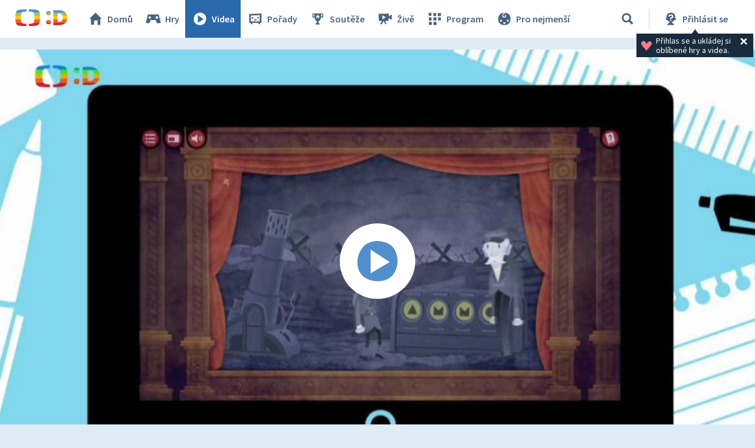

--- FILE ---
content_type: text/plain; charset=utf-8
request_url: https://events.getsitectrl.com/api/v1/events
body_size: 558
content:
{"id":"66f81b5866900423","user_id":"66f81b5866e5c933","time":1768996823450,"token":"1768996823.a4f0f9cf526991fb20335708c01d3e53.5bf6c2e63021ec1013d301e883eecbd8","geo":{"ip":"3.150.135.179","geopath":"147015:147763:220321:","geoname_id":4509177,"longitude":-83.0061,"latitude":39.9625,"postal_code":"43215","city":"Columbus","region":"Ohio","state_code":"OH","country":"United States","country_code":"US","timezone":"America/New_York"},"ua":{"platform":"Desktop","os":"Mac OS","os_family":"Mac OS X","os_version":"10.15.7","browser":"Other","browser_family":"ClaudeBot","browser_version":"1.0","device":"Spider","device_brand":"Spider","device_model":"Desktop"},"utm":{}}